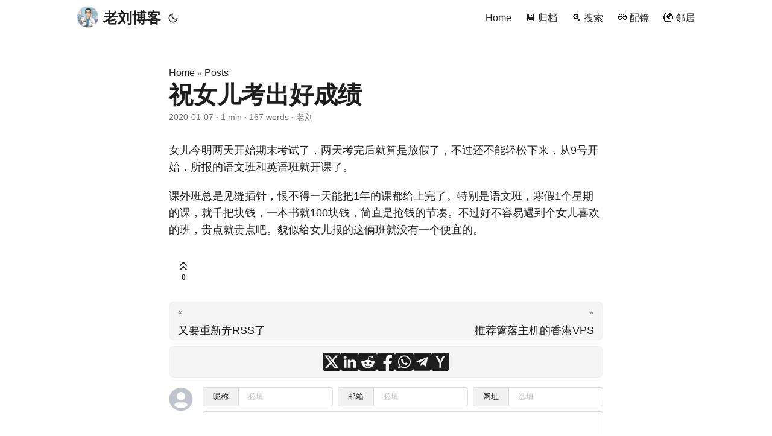

--- FILE ---
content_type: text/html
request_url: https://iliu.org/2988.html
body_size: 7773
content:
<!doctype html><html lang=zh-cn dir=auto><head><meta charset=utf-8><meta http-equiv=X-UA-Compatible content="IE=edge"><meta name=viewport content="width=device-width,initial-scale=1,shrink-to-fit=no"><meta name=robots content="index, follow"><title>祝女儿考出好成绩 | 老刘博客</title><meta name=keywords content><meta name=description content="女儿今明两天开始期末考试了，两天考完后就算是放假了，不过还不能轻松下来，从9号开始，所报的语文班和英语班就开课了。
课外班总是见缝插针，恨不得一天能把1年的课都给上完了。特别是语文班，寒假1个星期的课，就千把块钱，一本书就100块钱，简直是抢钱的节凑。不过好不容易遇到个女儿喜欢的班，贵点就贵点吧。貌似给女儿报的这俩班就没有一个便宜的。"><meta name=author content="老刘"><link rel=canonical href=https://iliu.org/2988.html><link crossorigin=anonymous href=/assets/css/stylesheet.d09585d53d0c9ad92e1d96d9b5f0a6c553dc2e645261412488b9284b8ac5f89e.css integrity="sha256-0JWF1T0MmtkuHZbZtfCmxVPcLmRSYUEkiLkoS4rF+J4=" rel="preload stylesheet" as=style><link rel=icon href=https://iliu.org/img/favicon><link rel=icon type=image/png sizes=16x16 href=https://iliu.org/img/favicon-16x16.png><link rel=icon type=image/png sizes=32x32 href=https://iliu.org/img/favicon-32x32.png><link rel=apple-touch-icon href=https://iliu.org/img/apple-touch-icon.png><link rel=mask-icon href=https://iliu.org/safari-pinned-tab.svg><meta name=theme-color content="#2e2e33"><meta name=msapplication-TileColor content="#2e2e33"><link rel=alternate hreflang=zh-cn href=https://iliu.org/2988.html><noscript><style>#theme-toggle,.top-link{display:none}</style><style>@media(prefers-color-scheme:dark){:root{--theme:rgb(29, 30, 32);--entry:rgb(46, 46, 51);--primary:rgb(218, 218, 219);--secondary:rgb(155, 156, 157);--tertiary:rgb(65, 66, 68);--content:rgb(196, 196, 197);--code-block-bg:rgb(46, 46, 51);--code-bg:rgb(55, 56, 62);--border:rgb(51, 51, 51)}.list{background:var(--theme)}.list:not(.dark)::-webkit-scrollbar-track{background:0 0}.list:not(.dark)::-webkit-scrollbar-thumb{border-color:var(--theme)}}</style></noscript><script async src="https://www.googletagmanager.com/gtag/js?id=G-0XVC4DWYPH"></script><script>var dnt,doNotTrack=!1;if(!1&&(dnt=navigator.doNotTrack||window.doNotTrack||navigator.msDoNotTrack,doNotTrack=dnt=="1"||dnt=="yes"),!doNotTrack){window.dataLayer=window.dataLayer||[];function gtag(){dataLayer.push(arguments)}gtag("js",new Date),gtag("config","G-0XVC4DWYPH")}</script><meta property="og:url" content="https://iliu.org/2988.html"><meta property="og:site_name" content="老刘博客"><meta property="og:title" content="祝女儿考出好成绩"><meta property="og:description" content="女儿今明两天开始期末考试了，两天考完后就算是放假了，不过还不能轻松下来，从9号开始，所报的语文班和英语班就开课了。
课外班总是见缝插针，恨不得一天能把1年的课都给上完了。特别是语文班，寒假1个星期的课，就千把块钱，一本书就100块钱，简直是抢钱的节凑。不过好不容易遇到个女儿喜欢的班，贵点就贵点吧。貌似给女儿报的这俩班就没有一个便宜的。"><meta property="og:locale" content="zh-cn"><meta property="og:type" content="article"><meta property="article:section" content="posts"><meta property="article:published_time" content="2020-01-07T07:07:23+00:00"><meta property="article:modified_time" content="2020-01-07T07:07:23+00:00"><meta property="og:image" content="https://iliu.org/img/liujinsuiyue.jpg"><meta name=twitter:card content="summary_large_image"><meta name=twitter:image content="https://iliu.org/img/liujinsuiyue.jpg"><meta name=twitter:title content="祝女儿考出好成绩"><meta name=twitter:description content="女儿今明两天开始期末考试了，两天考完后就算是放假了，不过还不能轻松下来，从9号开始，所报的语文班和英语班就开课了。
课外班总是见缝插针，恨不得一天能把1年的课都给上完了。特别是语文班，寒假1个星期的课，就千把块钱，一本书就100块钱，简直是抢钱的节凑。不过好不容易遇到个女儿喜欢的班，贵点就贵点吧。貌似给女儿报的这俩班就没有一个便宜的。"><script type=application/ld+json>{"@context":"https://schema.org","@type":"BreadcrumbList","itemListElement":[{"@type":"ListItem","position":1,"name":"Posts","item":"https://iliu.org/posts/"},{"@type":"ListItem","position":2,"name":"祝女儿考出好成绩","item":"https://iliu.org/2988.html"}]}</script><script type=application/ld+json>{"@context":"https://schema.org","@type":"BlogPosting","headline":"祝女儿考出好成绩","name":"祝女儿考出好成绩","description":"女儿今明两天开始期末考试了，两天考完后就算是放假了，不过还不能轻松下来，从9号开始，所报的语文班和英语班就开课了。\n课外班总是见缝插针，恨不得一天能把1年的课都给上完了。特别是语文班，寒假1个星期的课，就千把块钱，一本书就100块钱，简直是抢钱的节凑。不过好不容易遇到个女儿喜欢的班，贵点就贵点吧。貌似给女儿报的这俩班就没有一个便宜的。\n","keywords":[],"articleBody":"女儿今明两天开始期末考试了，两天考完后就算是放假了，不过还不能轻松下来，从9号开始，所报的语文班和英语班就开课了。\n课外班总是见缝插针，恨不得一天能把1年的课都给上完了。特别是语文班，寒假1个星期的课，就千把块钱，一本书就100块钱，简直是抢钱的节凑。不过好不容易遇到个女儿喜欢的班，贵点就贵点吧。貌似给女儿报的这俩班就没有一个便宜的。\n","wordCount":"167","inLanguage":"zh-cn","image":"https://iliu.org/img/liujinsuiyue.jpg","datePublished":"2020-01-07T07:07:23Z","dateModified":"2020-01-07T07:07:23Z","author":{"@type":"Person","name":"老刘"},"mainEntityOfPage":{"@type":"WebPage","@id":"https://iliu.org/2988.html"},"publisher":{"@type":"Organization","name":"老刘博客","logo":{"@type":"ImageObject","url":"https://iliu.org/img/favicon"}}}</script></head><body id=top><script>localStorage.getItem("pref-theme")==="dark"?document.body.classList.add("dark"):localStorage.getItem("pref-theme")==="light"?document.body.classList.remove("dark"):window.matchMedia("(prefers-color-scheme: dark)").matches&&document.body.classList.add("dark")</script><header class=header><nav class=nav><div class=logo><a href=https://iliu.org/ accesskey=h title="老刘博客 (Alt + H)"><img src=https://iliu.org/img/apple-touch-icon.png alt aria-label=logo height=35>老刘博客</a><div class=logo-switches><button id=theme-toggle accesskey=t title="(Alt + T)" aria-label="Toggle theme">
<svg id="moon" width="24" height="18" viewBox="0 0 24 24" fill="none" stroke="currentColor" stroke-width="2" stroke-linecap="round" stroke-linejoin="round"><path d="M21 12.79A9 9 0 1111.21 3 7 7 0 0021 12.79z"/></svg>
<svg id="sun" width="24" height="18" viewBox="0 0 24 24" fill="none" stroke="currentColor" stroke-width="2" stroke-linecap="round" stroke-linejoin="round"><circle cx="12" cy="12" r="5"/><line x1="12" y1="1" x2="12" y2="3"/><line x1="12" y1="21" x2="12" y2="23"/><line x1="4.22" y1="4.22" x2="5.64" y2="5.64"/><line x1="18.36" y1="18.36" x2="19.78" y2="19.78"/><line x1="1" y1="12" x2="3" y2="12"/><line x1="21" y1="12" x2="23" y2="12"/><line x1="4.22" y1="19.78" x2="5.64" y2="18.36"/><line x1="18.36" y1="5.64" x2="19.78" y2="4.22"/></svg></button></div></div><ul id=menu><li><a href=https://iliu.org/ title=Home><span>Home</span></a></li><li><a href=https://iliu.org/archives/ title="💾 归档"><span>💾 归档</span></a></li><li><a href=https://iliu.org/search title="🔍 搜索 (Alt + /)" accesskey=/><span>🔍 搜索</span></a></li><li><a href=https://iliu.org/boyoupeijing/ title="👓 配镜"><span>👓 配镜</span></a></li><li><a href=https://iliu.org/friends/ title="🌍 邻居"><span>🌍 邻居</span></a></li></ul></nav></header><main class=main><article class=post-single><header class=post-header><div class=breadcrumbs><a href=https://iliu.org/>Home</a>&nbsp;»&nbsp;<a href=https://iliu.org/posts/>Posts</a></div><h1 class="post-title entry-hint-parent">祝女儿考出好成绩</h1><div class=post-meta><span title='2020-01-07 07:07:23 +0000 +0000'>2020-01-07</span>&nbsp;·&nbsp;<span>1 min</span>&nbsp;·&nbsp;<span>167 words</span>&nbsp;·&nbsp;<span>老刘</span></div></header><div class=post-content><p>女儿今明两天开始期末考试了，两天考完后就算是放假了，不过还不能轻松下来，从9号开始，所报的语文班和英语班就开课了。</p><p>课外班总是见缝插针，恨不得一天能把1年的课都给上完了。特别是语文班，寒假1个星期的课，就千把块钱，一本书就100块钱，简直是抢钱的节凑。不过好不容易遇到个女儿喜欢的班，贵点就贵点吧。貌似给女儿报的这俩班就没有一个便宜的。</p></div><div class=upvote-container><small class=upvote><button class=upvote-btn id=upvote-btn>
<svg viewBox="0 0 24 24" width="24" height="24" stroke="currentColor" stroke-width="2" fill="none" stroke-linecap="round" stroke-linejoin="round" class="css-i6dzq1"><polyline points="17 11 12 6 7 11"/><polyline points="17 18 12 13 7 18"/></svg>
<span class=upvote-count id=upvote-count>0</span></button></small></div><script>(function(){if(window.upvoteScriptInitialized){console.warn("Upvote script skipped: Already initialized by a previous call.");return}window.upvoteScriptInitialized=!0;const l=document.getElementById("upvote-count"),e=document.getElementById("upvote-btn"),n="https://post.iliu.org/api/upvote/";if(!n){console.error("Upvote feature disabled: upvoteURL not set.");return}const o=n.replace(/\/+$/,""),s="2020-01-07-祝女儿考出好成绩",i=window.location.pathname.split("/").filter(Boolean).pop(),t=s.toLowerCase().includes(i.toLowerCase())?s:i;t!==s&&console.warn("ID Mismatch: Using URL slug as Final Post ID. Potential Context Pollution in Theme.");let a=!1;function r(t,n){l.innerText=t,a=n,n?e.classList.add("upvoted"):e.classList.remove("upvoted")}async function c(t){if(!n||!e)return;const s=o+"/count?post="+encodeURIComponent(t);try{const e=await fetch(s,{method:"GET",headers:{"Content-Type":"application/json"}});if(e.status===302||e.status===404){console.error("Worker did not recognize the path. Check Worker Routes or API_BASE_URL configuration.");return}const t=await e.json();t.code===0?r(t.data.count,t.data.hasUpvoted):r(0,!1)}catch(e){console.error(`Error fetching upvote count for Post ID ${t}: `,e)}}async function d(){if(!n||!e)return;e.disabled=!0;const s=a?-1:1;try{const a=o+"/upvote",n=await fetch(a,{method:"POST",headers:{"Content-Type":"application/json"},body:JSON.stringify({postId:t,diff:s})});if(n.status===302||n.status===404){console.error("Worker did not recognize the path. Check Worker Routes or API_BASE_URL configuration."),e.disabled=!1;return}const i=await n.json();i.code===0?await c(t):(console.error("Failed to execute upvote/downvote: ",i.msg),alert("操作失败: "+i.msg))}catch(e){console.error("Error sending upvote request: ",e),alert("网络请求失败，请检查配置或稍后再试。")}finally{e.disabled=!1}}e&&n&&t?(console.log("Final Resolved Post ID:",t),e.addEventListener("click",d),c(t)):e?t||console.error("Critical Error: Post identifier (finalPostId) is empty. Upvote disabled."):console.warn("Upvote button element not found.")})()</script><footer class=post-footer><ul class=post-tags></ul><nav class=paginav><a class=prev href=https://iliu.org/2990.html><span class=title>«</span><br><span>又要重新弄RSS了</span>
</a><a class=next href=https://iliu.org/2981.html><span class=title>»</span><br><span>推荐篱落主机的香港VPS</span></a></nav><ul class=share-buttons><li><a target=_blank rel="noopener noreferrer" aria-label="share 祝女儿考出好成绩 on x" href="https://x.com/intent/tweet/?text=%e7%a5%9d%e5%a5%b3%e5%84%bf%e8%80%83%e5%87%ba%e5%a5%bd%e6%88%90%e7%bb%a9&amp;url=https%3a%2f%2filiu.org%2f2988.html&amp;hashtags="><svg viewBox="0 0 512 512" height="30" width="30" fill="currentColor"><path d="M512 62.554V449.446C512 483.97 483.97 512 449.446 512H62.554C28.03 512 0 483.97.0 449.446V62.554C0 28.03 28.029.0 62.554.0H449.446C483.971.0 512 28.03 512 62.554zM269.951 190.75 182.567 75.216H56L207.216 272.95 63.9 436.783h61.366L235.9 310.383l96.667 126.4H456L298.367 228.367l134-153.151H371.033zM127.633 110h36.468l219.38 290.065H349.5z"/></svg></a></li><li><a target=_blank rel="noopener noreferrer" aria-label="share 祝女儿考出好成绩 on linkedin" href="https://www.linkedin.com/shareArticle?mini=true&amp;url=https%3a%2f%2filiu.org%2f2988.html&amp;title=%e7%a5%9d%e5%a5%b3%e5%84%bf%e8%80%83%e5%87%ba%e5%a5%bd%e6%88%90%e7%bb%a9&amp;summary=%e7%a5%9d%e5%a5%b3%e5%84%bf%e8%80%83%e5%87%ba%e5%a5%bd%e6%88%90%e7%bb%a9&amp;source=https%3a%2f%2filiu.org%2f2988.html"><svg viewBox="0 0 512 512" height="30" width="30" fill="currentColor"><path d="M449.446.0C483.971.0 512 28.03 512 62.554v386.892C512 483.97 483.97 512 449.446 512H62.554c-34.524.0-62.554-28.03-62.554-62.554V62.554c0-34.524 28.029-62.554 62.554-62.554h386.892zM160.461 423.278V197.561h-75.04v225.717h75.04zm270.539.0V293.839c0-69.333-37.018-101.586-86.381-101.586-39.804.0-57.634 21.891-67.617 37.266v-31.958h-75.021c.995 21.181.0 225.717.0 225.717h75.02V297.222c0-6.748.486-13.492 2.474-18.315 5.414-13.475 17.767-27.434 38.494-27.434 27.135.0 38.007 20.707 38.007 51.037v120.768H431zM123.448 88.722C97.774 88.722 81 105.601 81 127.724c0 21.658 16.264 39.002 41.455 39.002h.484c26.165.0 42.452-17.344 42.452-39.002-.485-22.092-16.241-38.954-41.943-39.002z"/></svg></a></li><li><a target=_blank rel="noopener noreferrer" aria-label="share 祝女儿考出好成绩 on reddit" href="https://reddit.com/submit?url=https%3a%2f%2filiu.org%2f2988.html&title=%e7%a5%9d%e5%a5%b3%e5%84%bf%e8%80%83%e5%87%ba%e5%a5%bd%e6%88%90%e7%bb%a9"><svg viewBox="0 0 512 512" height="30" width="30" fill="currentColor"><path d="M449.446.0C483.971.0 512 28.03 512 62.554v386.892C512 483.97 483.97 512 449.446 512H62.554c-34.524.0-62.554-28.03-62.554-62.554V62.554c0-34.524 28.029-62.554 62.554-62.554h386.892zM446 265.638c0-22.964-18.616-41.58-41.58-41.58-11.211.0-21.361 4.457-28.841 11.666-28.424-20.508-67.586-33.757-111.204-35.278l18.941-89.121 61.884 13.157c.756 15.734 13.642 28.29 29.56 28.29 16.407.0 29.706-13.299 29.706-29.701.0-16.403-13.299-29.702-29.706-29.702-11.666.0-21.657 6.792-26.515 16.578l-69.105-14.69c-1.922-.418-3.939-.042-5.585 1.036-1.658 1.073-2.811 2.761-3.224 4.686l-21.152 99.438c-44.258 1.228-84.046 14.494-112.837 35.232-7.468-7.164-17.589-11.591-28.757-11.591-22.965.0-41.585 18.616-41.585 41.58.0 16.896 10.095 31.41 24.568 37.918-.639 4.135-.99 8.328-.99 12.576.0 63.977 74.469 115.836 166.33 115.836s166.334-51.859 166.334-115.836c0-4.218-.347-8.387-.977-12.493 14.564-6.47 24.735-21.034 24.735-38.001zM326.526 373.831c-20.27 20.241-59.115 21.816-70.534 21.816-11.428.0-50.277-1.575-70.522-21.82-3.007-3.008-3.007-7.882.0-10.889 3.003-2.999 7.882-3.003 10.885.0 12.777 12.781 40.11 17.317 59.637 17.317 19.522.0 46.86-4.536 59.657-17.321 3.016-2.999 7.886-2.995 10.885.008 3.008 3.011 3.003 7.882-.008 10.889zm-5.23-48.781c-16.373.0-29.701-13.324-29.701-29.698.0-16.381 13.328-29.714 29.701-29.714 16.378.0 29.706 13.333 29.706 29.714.0 16.374-13.328 29.698-29.706 29.698zM160.91 295.348c0-16.381 13.328-29.71 29.714-29.71 16.369.0 29.689 13.329 29.689 29.71.0 16.373-13.32 29.693-29.689 29.693-16.386.0-29.714-13.32-29.714-29.693z"/></svg></a></li><li><a target=_blank rel="noopener noreferrer" aria-label="share 祝女儿考出好成绩 on facebook" href="https://facebook.com/sharer/sharer.php?u=https%3a%2f%2filiu.org%2f2988.html"><svg viewBox="0 0 512 512" height="30" width="30" fill="currentColor"><path d="M449.446.0C483.971.0 512 28.03 512 62.554v386.892C512 483.97 483.97 512 449.446 512H342.978V319.085h66.6l12.672-82.621h-79.272v-53.617c0-22.603 11.073-44.636 46.58-44.636H425.6v-70.34s-32.71-5.582-63.982-5.582c-65.288.0-107.96 39.569-107.96 111.204v62.971h-72.573v82.621h72.573V512h-191.104c-34.524.0-62.554-28.03-62.554-62.554V62.554c0-34.524 28.029-62.554 62.554-62.554h386.892z"/></svg></a></li><li><a target=_blank rel="noopener noreferrer" aria-label="share 祝女儿考出好成绩 on whatsapp" href="https://api.whatsapp.com/send?text=%e7%a5%9d%e5%a5%b3%e5%84%bf%e8%80%83%e5%87%ba%e5%a5%bd%e6%88%90%e7%bb%a9%20-%20https%3a%2f%2filiu.org%2f2988.html"><svg viewBox="0 0 512 512" height="30" width="30" fill="currentColor"><path d="M449.446.0C483.971.0 512 28.03 512 62.554v386.892C512 483.97 483.97 512 449.446 512H62.554c-34.524.0-62.554-28.03-62.554-62.554V62.554c0-34.524 28.029-62.554 62.554-62.554h386.892zm-58.673 127.703c-33.842-33.881-78.847-52.548-126.798-52.568-98.799.0-179.21 80.405-179.249 179.234-.013 31.593 8.241 62.428 23.927 89.612l-25.429 92.884 95.021-24.925c26.181 14.28 55.659 21.807 85.658 21.816h.074c98.789.0 179.206-80.413 179.247-179.243.018-47.895-18.61-92.93-52.451-126.81zM263.976 403.485h-.06c-26.734-.01-52.954-7.193-75.828-20.767l-5.441-3.229-56.386 14.792 15.05-54.977-3.542-5.637c-14.913-23.72-22.791-51.136-22.779-79.287.033-82.142 66.867-148.971 149.046-148.971 39.793.014 77.199 15.531 105.329 43.692 28.128 28.16 43.609 65.592 43.594 105.4-.034 82.149-66.866 148.983-148.983 148.984zm81.721-111.581c-4.479-2.242-26.499-13.075-30.604-14.571-4.105-1.495-7.091-2.241-10.077 2.241-2.986 4.483-11.569 14.572-14.182 17.562-2.612 2.988-5.225 3.364-9.703 1.12-4.479-2.241-18.91-6.97-36.017-22.23C231.8 264.15 222.81 249.484 220.198 245s-.279-6.908 1.963-9.14c2.016-2.007 4.48-5.232 6.719-7.847 2.24-2.615 2.986-4.484 4.479-7.472 1.493-2.99.747-5.604-.374-7.846-1.119-2.241-10.077-24.288-13.809-33.256-3.635-8.733-7.327-7.55-10.077-7.688-2.609-.13-5.598-.158-8.583-.158-2.986.0-7.839 1.121-11.944 5.604-4.105 4.484-15.675 15.32-15.675 37.364.0 22.046 16.048 43.342 18.287 46.332 2.24 2.99 31.582 48.227 76.511 67.627 10.685 4.615 19.028 7.371 25.533 9.434 10.728 3.41 20.492 2.929 28.209 1.775 8.605-1.285 26.499-10.833 30.231-21.295 3.732-10.464 3.732-19.431 2.612-21.298-1.119-1.869-4.105-2.99-8.583-5.232z"/></svg></a></li><li><a target=_blank rel="noopener noreferrer" aria-label="share 祝女儿考出好成绩 on telegram" href="https://telegram.me/share/url?text=%e7%a5%9d%e5%a5%b3%e5%84%bf%e8%80%83%e5%87%ba%e5%a5%bd%e6%88%90%e7%bb%a9&amp;url=https%3a%2f%2filiu.org%2f2988.html"><svg viewBox="2 2 28 28" height="30" width="30" fill="currentColor"><path d="M26.49 29.86H5.5a3.37 3.37.0 01-2.47-1 3.35 3.35.0 01-1-2.47V5.48A3.36 3.36.0 013 3 3.37 3.37.0 015.5 2h21A3.38 3.38.0 0129 3a3.36 3.36.0 011 2.46V26.37a3.35 3.35.0 01-1 2.47 3.38 3.38.0 01-2.51 1.02zm-5.38-6.71a.79.79.0 00.85-.66L24.73 9.24a.55.55.0 00-.18-.46.62.62.0 00-.41-.17q-.08.0-16.53 6.11a.59.59.0 00-.41.59.57.57.0 00.43.52l4 1.24 1.61 4.83a.62.62.0 00.63.43.56.56.0 00.4-.17L16.54 20l4.09 3A.9.9.0 0021.11 23.15zM13.8 20.71l-1.21-4q8.72-5.55 8.78-5.55c.15.0.23.0.23.16a.18.18.0 010 .06s-2.51 2.3-7.52 6.8z"/></svg></a></li><li><a target=_blank rel="noopener noreferrer" aria-label="share 祝女儿考出好成绩 on ycombinator" href="https://news.ycombinator.com/submitlink?t=%e7%a5%9d%e5%a5%b3%e5%84%bf%e8%80%83%e5%87%ba%e5%a5%bd%e6%88%90%e7%bb%a9&u=https%3a%2f%2filiu.org%2f2988.html"><svg width="30" height="30" viewBox="0 0 512 512" fill="currentColor"><path d="M449.446.0C483.971.0 512 28.03 512 62.554V449.446C512 483.97 483.97 512 449.446 512H62.554C28.03 512 0 483.97.0 449.446V62.554C0 28.03 28.029.0 62.554.0H449.446zM183.8767 87.9921h-62.034L230.6673 292.4508V424.0079h50.6655V292.4508L390.1575 87.9921H328.1233L256 238.2489z"/></svg></a></li></ul></footer><div class="book-tabs-content markdown-inner"><div id=tcomment></div><script src=https://cdn.jsdelivr.net/npm/twikoo@1.6.44/dist/twikoo.min.js></script><script>twikoo.init({envId:"https://talk.iliu.org/.netlify/functions/twikoo",el:"#tcomment",lang:"zh-CN"})</script></div></div></article></main><footer class=footer><span>&copy; 2026 <a href=https://iliu.org/>老刘博客</a></span> ·
<span>Powered by
<a href=https://gohugo.io/ rel="noopener noreferrer" target=_blank>Hugo</a> &
<a href=https://github.com/adityatelange/hugo-PaperMod/ rel=noopener target=_blank>PaperMod</a>
</span><a rel=me href=https://m.cmx.im/@laoliu>Mastodon</a>
<script defer src=https://t.iliu.org/script.js data-website-id=cfbe0cc4-74a9-4e15-8b7f-b093b0ce49a3></script></footer><a href=#top aria-label="go to top" title="Go to Top (Alt + G)" class=top-link id=top-link accesskey=g><svg viewBox="0 0 12 6" fill="currentColor"><path d="M12 6H0l6-6z"/></svg>
</a><script>let menu=document.getElementById("menu");menu&&(menu.scrollLeft=localStorage.getItem("menu-scroll-position"),menu.onscroll=function(){localStorage.setItem("menu-scroll-position",menu.scrollLeft)}),document.querySelectorAll('a[href^="#"]').forEach(e=>{e.addEventListener("click",function(e){e.preventDefault();var t=this.getAttribute("href").substr(1);window.matchMedia("(prefers-reduced-motion: reduce)").matches?document.querySelector(`[id='${decodeURIComponent(t)}']`).scrollIntoView():document.querySelector(`[id='${decodeURIComponent(t)}']`).scrollIntoView({behavior:"smooth"}),t==="top"?history.replaceState(null,null," "):history.pushState(null,null,`#${t}`)})})</script><script>var mybutton=document.getElementById("top-link");window.onscroll=function(){document.body.scrollTop>800||document.documentElement.scrollTop>800?(mybutton.style.visibility="visible",mybutton.style.opacity="1"):(mybutton.style.visibility="hidden",mybutton.style.opacity="0")}</script><script>document.getElementById("theme-toggle").addEventListener("click",()=>{document.body.className.includes("dark")?(document.body.classList.remove("dark"),localStorage.setItem("pref-theme","light")):(document.body.classList.add("dark"),localStorage.setItem("pref-theme","dark"))})</script></body></html>